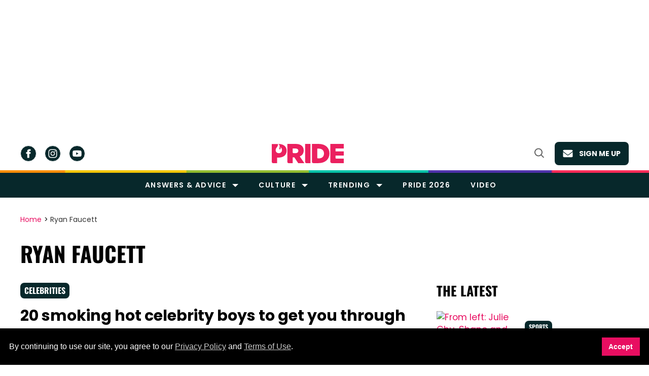

--- FILE ---
content_type: text/html; charset=utf-8
request_url: https://www.google.com/recaptcha/api2/aframe
body_size: 268
content:
<!DOCTYPE HTML><html><head><meta http-equiv="content-type" content="text/html; charset=UTF-8"></head><body><script nonce="VCb-mdHWlzjREyajTD9gwQ">/** Anti-fraud and anti-abuse applications only. See google.com/recaptcha */ try{var clients={'sodar':'https://pagead2.googlesyndication.com/pagead/sodar?'};window.addEventListener("message",function(a){try{if(a.source===window.parent){var b=JSON.parse(a.data);var c=clients[b['id']];if(c){var d=document.createElement('img');d.src=c+b['params']+'&rc='+(localStorage.getItem("rc::a")?sessionStorage.getItem("rc::b"):"");window.document.body.appendChild(d);sessionStorage.setItem("rc::e",parseInt(sessionStorage.getItem("rc::e")||0)+1);localStorage.setItem("rc::h",'1769038397658');}}}catch(b){}});window.parent.postMessage("_grecaptcha_ready", "*");}catch(b){}</script></body></html>